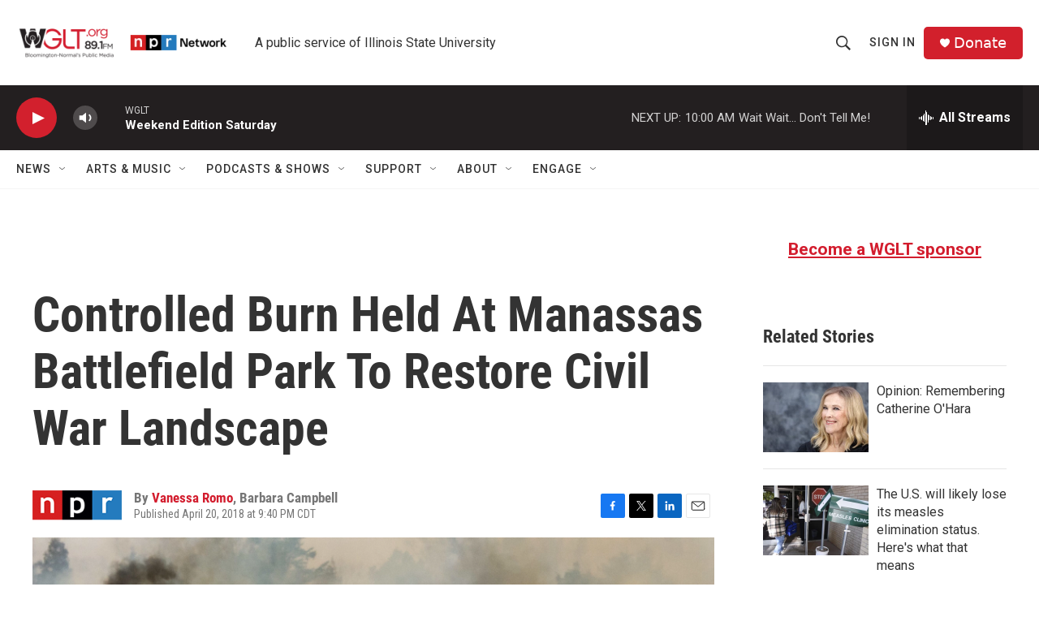

--- FILE ---
content_type: text/html; charset=utf-8
request_url: https://www.google.com/recaptcha/api2/aframe
body_size: 266
content:
<!DOCTYPE HTML><html><head><meta http-equiv="content-type" content="text/html; charset=UTF-8"></head><body><script nonce="rzIycJ11vy6wMeFHS8hiZg">/** Anti-fraud and anti-abuse applications only. See google.com/recaptcha */ try{var clients={'sodar':'https://pagead2.googlesyndication.com/pagead/sodar?'};window.addEventListener("message",function(a){try{if(a.source===window.parent){var b=JSON.parse(a.data);var c=clients[b['id']];if(c){var d=document.createElement('img');d.src=c+b['params']+'&rc='+(localStorage.getItem("rc::a")?sessionStorage.getItem("rc::b"):"");window.document.body.appendChild(d);sessionStorage.setItem("rc::e",parseInt(sessionStorage.getItem("rc::e")||0)+1);localStorage.setItem("rc::h",'1769871810546');}}}catch(b){}});window.parent.postMessage("_grecaptcha_ready", "*");}catch(b){}</script></body></html>